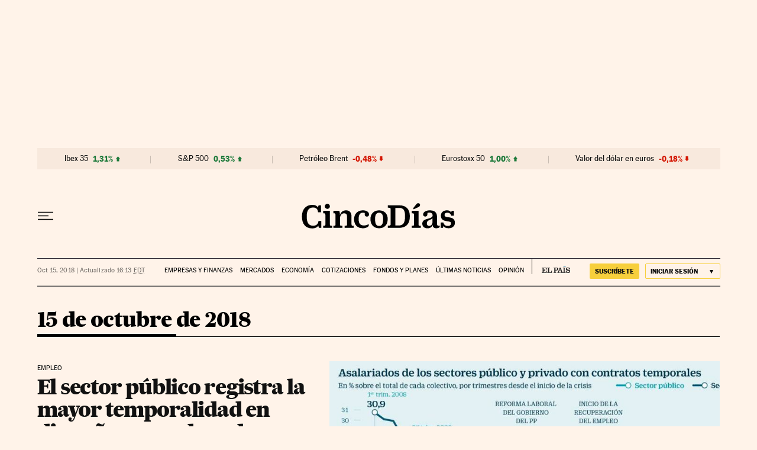

--- FILE ---
content_type: application/javascript; charset=utf-8
request_url: https://fundingchoicesmessages.google.com/f/AGSKWxUEZl0mg137Urqmd1xztfo_7JrAbfMLj31uhHJm_clYqLF4zHvD1wuAf8Cni58eEfjydfwZ2eLtKG77EBV2fya312RPjakUTcY6S_Krbv5Fwyy4ULQkO_uw2HrgWNPWDmwOdYvyMClojsC_ivGNBEyRx9-ugA0ym2rMbonPww5hl4TURgOoon_mm-hg/_.link/ads/_adtoma./global/ads./deliversds./iserver/ccid=
body_size: -1286
content:
window['b7d3149b-7efa-45a3-aa4c-a044178e1e0d'] = true;